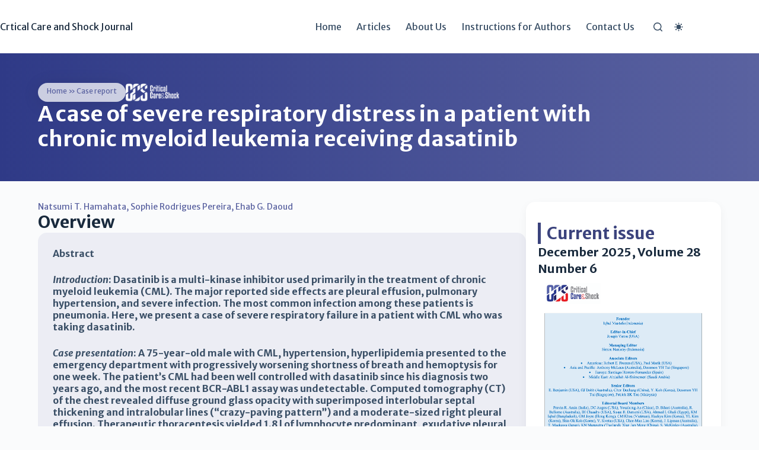

--- FILE ---
content_type: text/css; charset=UTF-8
request_url: https://criticalcareshock.com/wp-content/uploads/elementor/css/post-7742.css?ver=1768745051
body_size: 435
content:
.elementor-kit-7742{--e-global-typography-primary-font-family:"Merriweather Sans";--e-global-typography-primary-font-size:36px;--e-global-typography-primary-font-weight:700;--e-global-typography-primary-line-height:42px;--e-global-typography-secondary-font-family:"Merriweather Sans";--e-global-typography-secondary-font-size:28px;--e-global-typography-secondary-font-weight:700;--e-global-typography-secondary-line-height:36px;--e-global-typography-text-font-family:"Merriweather Sans";--e-global-typography-text-font-size:16px;--e-global-typography-text-font-weight:400;--e-global-typography-text-line-height:20px;--e-global-typography-accent-font-family:"Merriweather Sans";--e-global-typography-accent-font-size:16px;--e-global-typography-accent-font-weight:600;--e-global-typography-accent-line-height:18px;--e-global-typography-8da7479-font-family:"Merriweather Sans";--e-global-typography-8da7479-font-size:24px;--e-global-typography-8da7479-font-weight:700;--e-global-typography-8da7479-line-height:30px;--e-global-typography-324d7e8-font-family:"Merriweather Sans";--e-global-typography-324d7e8-font-size:20px;--e-global-typography-324d7e8-font-weight:700;--e-global-typography-324d7e8-line-height:28px;--e-global-typography-596343c-font-family:"Merriweather Sans";--e-global-typography-596343c-font-size:18px;--e-global-typography-596343c-font-weight:400;--e-global-typography-596343c-line-height:22px;--e-global-typography-bf2afba-font-family:"Merriweather Sans";--e-global-typography-bf2afba-font-size:14px;--e-global-typography-bf2afba-font-weight:400;--e-global-typography-bf2afba-line-height:16px;--e-global-typography-bd8118c-font-family:"Merriweather Sans";--e-global-typography-bd8118c-font-size:12px;--e-global-typography-bd8118c-line-height:14px;font-family:var( --e-global-typography-text-font-family ), Sans-serif;font-size:var( --e-global-typography-text-font-size );font-weight:var( --e-global-typography-text-font-weight );line-height:var( --e-global-typography-text-line-height );}.elementor-kit-7742 e-page-transition{background-color:#FFBC7D;}.elementor-kit-7742 h1{font-family:var( --e-global-typography-primary-font-family ), Sans-serif;font-size:var( --e-global-typography-primary-font-size );font-weight:var( --e-global-typography-primary-font-weight );line-height:var( --e-global-typography-primary-line-height );}.elementor-kit-7742 h2{font-family:var( --e-global-typography-secondary-font-family ), Sans-serif;font-size:var( --e-global-typography-secondary-font-size );font-weight:var( --e-global-typography-secondary-font-weight );line-height:var( --e-global-typography-secondary-line-height );}.elementor-kit-7742 h3{font-family:var( --e-global-typography-8da7479-font-family ), Sans-serif;font-size:var( --e-global-typography-8da7479-font-size );font-weight:var( --e-global-typography-8da7479-font-weight );line-height:var( --e-global-typography-8da7479-line-height );}.elementor-kit-7742 h4{font-family:var( --e-global-typography-324d7e8-font-family ), Sans-serif;font-size:var( --e-global-typography-324d7e8-font-size );font-weight:var( --e-global-typography-324d7e8-font-weight );line-height:var( --e-global-typography-324d7e8-line-height );}.elementor-section.elementor-section-boxed > .elementor-container{max-width:1280px;}.e-con{--container-max-width:1280px;--container-default-padding-top:0px;--container-default-padding-right:0px;--container-default-padding-bottom:0px;--container-default-padding-left:0px;}.elementor-widget:not(:last-child){margin-block-end:20px;}.elementor-element{--widgets-spacing:20px 20px;--widgets-spacing-row:20px;--widgets-spacing-column:20px;}{}h1.entry-title{display:var(--page-title-display);}@media(max-width:1024px){.elementor-kit-7742{--e-global-typography-primary-font-size:28px;--e-global-typography-primary-line-height:32px;--e-global-typography-secondary-font-size:24px;--e-global-typography-secondary-line-height:32px;--e-global-typography-text-font-size:16px;--e-global-typography-text-line-height:20px;--e-global-typography-accent-font-size:16px;--e-global-typography-accent-line-height:18px;--e-global-typography-8da7479-font-size:22px;--e-global-typography-8da7479-line-height:28px;--e-global-typography-324d7e8-font-size:18px;--e-global-typography-324d7e8-line-height:26px;--e-global-typography-596343c-font-size:18px;--e-global-typography-596343c-line-height:22px;--e-global-typography-bf2afba-font-size:14px;--e-global-typography-bf2afba-line-height:16px;--e-global-typography-bd8118c-font-size:12px;font-size:var( --e-global-typography-text-font-size );line-height:var( --e-global-typography-text-line-height );}.elementor-kit-7742 h1{font-size:var( --e-global-typography-primary-font-size );line-height:var( --e-global-typography-primary-line-height );}.elementor-kit-7742 h2{font-size:var( --e-global-typography-secondary-font-size );line-height:var( --e-global-typography-secondary-line-height );}.elementor-kit-7742 h3{font-size:var( --e-global-typography-8da7479-font-size );line-height:var( --e-global-typography-8da7479-line-height );}.elementor-kit-7742 h4{font-size:var( --e-global-typography-324d7e8-font-size );line-height:var( --e-global-typography-324d7e8-line-height );}.elementor-section.elementor-section-boxed > .elementor-container{max-width:1024px;}.e-con{--container-max-width:1024px;}}@media(max-width:767px){.elementor-kit-7742{--e-global-typography-primary-font-size:22px;--e-global-typography-primary-line-height:28px;--e-global-typography-secondary-font-size:22px;--e-global-typography-secondary-line-height:30px;--e-global-typography-text-font-size:16px;--e-global-typography-text-line-height:20px;--e-global-typography-accent-font-size:16px;--e-global-typography-accent-line-height:18px;--e-global-typography-8da7479-font-size:18px;--e-global-typography-8da7479-line-height:24px;--e-global-typography-324d7e8-font-size:16px;--e-global-typography-324d7e8-line-height:22px;--e-global-typography-596343c-line-height:22px;--e-global-typography-bf2afba-font-size:12px;--e-global-typography-bf2afba-line-height:14px;--e-global-typography-bd8118c-font-size:10px;font-size:var( --e-global-typography-text-font-size );line-height:var( --e-global-typography-text-line-height );}.elementor-kit-7742 h1{font-size:var( --e-global-typography-primary-font-size );line-height:var( --e-global-typography-primary-line-height );}.elementor-kit-7742 h2{font-size:var( --e-global-typography-secondary-font-size );line-height:var( --e-global-typography-secondary-line-height );}.elementor-kit-7742 h3{font-size:var( --e-global-typography-8da7479-font-size );line-height:var( --e-global-typography-8da7479-line-height );}.elementor-kit-7742 h4{font-size:var( --e-global-typography-324d7e8-font-size );line-height:var( --e-global-typography-324d7e8-line-height );}.elementor-section.elementor-section-boxed > .elementor-container{max-width:767px;}.e-con{--container-max-width:767px;}}

--- FILE ---
content_type: text/css; charset=UTF-8
request_url: https://criticalcareshock.com/wp-content/uploads/elementor/css/post-3770.css?ver=1768745052
body_size: 1194
content:
.elementor-3770 .elementor-element.elementor-element-b17580b{--display:flex;--flex-direction:column;--container-widget-width:calc( ( 1 - var( --container-widget-flex-grow ) ) * 100% );--container-widget-height:initial;--container-widget-flex-grow:0;--container-widget-align-self:initial;--flex-wrap-mobile:wrap;--align-items:flex-start;--margin-top:0px;--margin-bottom:0px;--margin-left:0px;--margin-right:0px;--padding-top:50px;--padding-bottom:50px;--padding-left:0px;--padding-right:0px;}.elementor-3770 .elementor-element.elementor-element-b17580b:not(.elementor-motion-effects-element-type-background), .elementor-3770 .elementor-element.elementor-element-b17580b > .elementor-motion-effects-container > .elementor-motion-effects-layer{background-color:transparent;background-image:linear-gradient(90deg, #2F3A87 0%, #5A62A0 100%);}.elementor-3770 .elementor-element.elementor-element-a84ea7d{--display:flex;--flex-direction:row;--container-widget-width:calc( ( 1 - var( --container-widget-flex-grow ) ) * 100% );--container-widget-height:100%;--container-widget-flex-grow:1;--container-widget-align-self:stretch;--flex-wrap-mobile:wrap;--justify-content:space-between;--align-items:center;}.elementor-3770 .elementor-element.elementor-element-61d5e5b > .elementor-widget-container{padding:7px 15px 7px 15px;border-radius:30px 30px 30px 30px;}.elementor-3770 .elementor-element.elementor-element-61d5e5b{font-family:var( --e-global-typography-bd8118c-font-family ), Sans-serif;font-size:var( --e-global-typography-bd8118c-font-size );line-height:var( --e-global-typography-bd8118c-line-height );color:var( --e-global-color-blocksy_palette_1 );}.elementor-3770 .elementor-element.elementor-element-f01b45c{width:auto;max-width:auto;}.elementor-3770 .elementor-element.elementor-element-f01b45c img{width:90px;}.elementor-3770 .elementor-element.elementor-element-8cd77ec > .elementor-widget-container{padding:0px 200px 0px 0px;}.elementor-3770 .elementor-element.elementor-element-8cd77ec .elementor-heading-title{font-family:var( --e-global-typography-primary-font-family ), Sans-serif;font-size:var( --e-global-typography-primary-font-size );font-weight:var( --e-global-typography-primary-font-weight );line-height:var( --e-global-typography-primary-line-height );color:#ffffff;}.elementor-3770 .elementor-element.elementor-element-0557a6c{--display:flex;--flex-direction:row;--container-widget-width:initial;--container-widget-height:100%;--container-widget-flex-grow:1;--container-widget-align-self:stretch;--flex-wrap-mobile:wrap;--justify-content:space-between;--gap:30px 30px;--row-gap:30px;--column-gap:30px;--padding-top:35px;--padding-bottom:50px;--padding-left:40px;--padding-right:40px;}.elementor-3770 .elementor-element.elementor-element-20c655e{--display:flex;--gap:20px 20px;--row-gap:20px;--column-gap:20px;--padding-top:0px;--padding-bottom:0px;--padding-left:0px;--padding-right:0px;}.elementor-3770 .elementor-element.elementor-element-aa2349f{font-family:var( --e-global-typography-bf2afba-font-family ), Sans-serif;font-size:var( --e-global-typography-bf2afba-font-size );font-weight:var( --e-global-typography-bf2afba-font-weight );line-height:var( --e-global-typography-bf2afba-line-height );color:var( --e-global-color-blocksy_palette_1 );}.elementor-3770 .elementor-element.elementor-element-f869dc6 .elementor-heading-title{font-family:var( --e-global-typography-secondary-font-family ), Sans-serif;font-size:var( --e-global-typography-secondary-font-size );font-weight:var( --e-global-typography-secondary-font-weight );line-height:var( --e-global-typography-secondary-line-height );color:var( --e-global-color-blocksy_palette_4 );}.elementor-3770 .elementor-element.elementor-element-46bd2c6 > .elementor-widget-container{background-color:#5A62A017;padding:25px 25px 25px 25px;border-radius:15px 15px 15px 15px;}.elementor-3770 .elementor-element.elementor-element-46bd2c6{color:var( --e-global-color-blocksy_palette_3 );font-family:var( --e-global-typography-text-font-family ), Sans-serif;font-size:var( --e-global-typography-text-font-size );font-weight:var( --e-global-typography-text-font-weight );line-height:var( --e-global-typography-text-line-height );}.elementor-3770 .elementor-element.elementor-element-441269e{--display:flex;--flex-direction:column;--container-widget-width:100%;--container-widget-height:initial;--container-widget-flex-grow:0;--container-widget-align-self:initial;--flex-wrap-mobile:wrap;--border-radius:15px 15px 15px 15px;box-shadow:0px 5px 15px 0px rgba(0, 0, 0, 0.05);--margin-top:30px;--margin-bottom:0px;--margin-left:0px;--margin-right:0px;--padding-top:35px;--padding-bottom:35px;--padding-left:20px;--padding-right:20px;--z-index:0;}.elementor-3770 .elementor-element.elementor-element-441269e:not(.elementor-motion-effects-element-type-background), .elementor-3770 .elementor-element.elementor-element-441269e > .elementor-motion-effects-container > .elementor-motion-effects-layer{background-color:var( --e-global-color-blocksy_palette_8 );}.elementor-3770 .elementor-element.elementor-element-bc84526 > .elementor-widget-container{padding:0px 0px 0px 10px;border-style:solid;border-width:0px 0px 0px 5px;border-color:var( --e-global-color-blocksy_palette_2 );}.elementor-3770 .elementor-element.elementor-element-bc84526 .elementor-heading-title{font-family:var( --e-global-typography-secondary-font-family ), Sans-serif;font-size:var( --e-global-typography-secondary-font-size );font-weight:var( --e-global-typography-secondary-font-weight );line-height:var( --e-global-typography-secondary-line-height );color:var( --e-global-color-blocksy_palette_2 );}.elementor-3770 .elementor-element.elementor-element-8d7cbed{--display:flex;--gap:30px 30px;--row-gap:30px;--column-gap:30px;}.elementor-3770 .elementor-element.elementor-element-87b1683{--display:flex;--flex-direction:column;--container-widget-width:100%;--container-widget-height:initial;--container-widget-flex-grow:0;--container-widget-align-self:initial;--flex-wrap-mobile:wrap;--border-radius:15px 15px 15px 15px;box-shadow:0px 5px 15px 0px rgba(0, 0, 0, 0.05);--margin-top:0px;--margin-bottom:0px;--margin-left:0px;--margin-right:0px;--padding-top:35px;--padding-bottom:35px;--padding-left:20px;--padding-right:20px;--z-index:0;}.elementor-3770 .elementor-element.elementor-element-87b1683:not(.elementor-motion-effects-element-type-background), .elementor-3770 .elementor-element.elementor-element-87b1683 > .elementor-motion-effects-container > .elementor-motion-effects-layer{background-color:var( --e-global-color-blocksy_palette_8 );}.elementor-3770 .elementor-element.elementor-element-d03651b > .elementor-widget-container{padding:0px 0px 0px 10px;border-style:solid;border-width:0px 0px 0px 5px;border-color:var( --e-global-color-blocksy_palette_2 );}.elementor-3770 .elementor-element.elementor-element-d03651b .elementor-heading-title{font-family:var( --e-global-typography-secondary-font-family ), Sans-serif;font-size:var( --e-global-typography-secondary-font-size );font-weight:var( --e-global-typography-secondary-font-weight );line-height:var( --e-global-typography-secondary-line-height );color:var( --e-global-color-blocksy_palette_2 );}.elementor-3770 .elementor-element.elementor-element-7b39c65{font-family:var( --e-global-typography-324d7e8-font-family ), Sans-serif;font-size:var( --e-global-typography-324d7e8-font-size );font-weight:var( --e-global-typography-324d7e8-font-weight );line-height:var( --e-global-typography-324d7e8-line-height );color:var( --e-global-color-blocksy_palette_4 );}.elementor-3770 .elementor-element.elementor-element-5df871e{text-align:center;}.elementor-3770 .elementor-element.elementor-element-5df871e img{width:100%;border-radius:20px 20px 20px 20px;}.elementor-3770 .elementor-element.elementor-element-1be6651{--display:flex;--flex-direction:column;--container-widget-width:100%;--container-widget-height:initial;--container-widget-flex-grow:0;--container-widget-align-self:initial;--flex-wrap-mobile:wrap;--border-radius:15px 15px 15px 15px;box-shadow:0px 5px 15px 0px rgba(0, 0, 0, 0.05);--margin-top:0px;--margin-bottom:0px;--margin-left:0px;--margin-right:0px;--padding-top:35px;--padding-bottom:35px;--padding-left:20px;--padding-right:20px;--z-index:0;}.elementor-3770 .elementor-element.elementor-element-1be6651:not(.elementor-motion-effects-element-type-background), .elementor-3770 .elementor-element.elementor-element-1be6651 > .elementor-motion-effects-container > .elementor-motion-effects-layer{background-color:var( --e-global-color-blocksy_palette_8 );}.elementor-3770 .elementor-element.elementor-element-800ea5e img{width:260px;}.elementor-3770 .elementor-element.elementor-element-800ea5e .widget-image-caption{color:var( --e-global-color-blocksy_palette_1 );font-family:"Merriweather Sans", Sans-serif;font-size:0.75rem;font-weight:700;text-transform:uppercase;line-height:1.5em;margin-block-start:10px;}@media(max-width:1024px){.elementor-3770 .elementor-element.elementor-element-61d5e5b{font-size:var( --e-global-typography-bd8118c-font-size );line-height:var( --e-global-typography-bd8118c-line-height );}.elementor-3770 .elementor-element.elementor-element-8cd77ec > .elementor-widget-container{padding:0px 50px 0px 0px;}.elementor-3770 .elementor-element.elementor-element-8cd77ec .elementor-heading-title{font-size:var( --e-global-typography-primary-font-size );line-height:var( --e-global-typography-primary-line-height );}.elementor-3770 .elementor-element.elementor-element-0557a6c{--gap:30px 30px;--row-gap:30px;--column-gap:30px;--padding-top:30px;--padding-bottom:50px;--padding-left:30px;--padding-right:30px;}.elementor-3770 .elementor-element.elementor-element-20c655e{--gap:15px 15px;--row-gap:15px;--column-gap:15px;}.elementor-3770 .elementor-element.elementor-element-aa2349f{font-size:var( --e-global-typography-bf2afba-font-size );line-height:var( --e-global-typography-bf2afba-line-height );}.elementor-3770 .elementor-element.elementor-element-f869dc6 .elementor-heading-title{font-size:var( --e-global-typography-secondary-font-size );line-height:var( --e-global-typography-secondary-line-height );}.elementor-3770 .elementor-element.elementor-element-46bd2c6 > .elementor-widget-container{padding:15px 15px 15px 15px;}.elementor-3770 .elementor-element.elementor-element-46bd2c6{font-size:var( --e-global-typography-text-font-size );line-height:var( --e-global-typography-text-line-height );}.elementor-3770 .elementor-element.elementor-element-441269e{--padding-top:25px;--padding-bottom:25px;--padding-left:10px;--padding-right:10px;}.elementor-3770 .elementor-element.elementor-element-bc84526 .elementor-heading-title{font-size:var( --e-global-typography-secondary-font-size );line-height:var( --e-global-typography-secondary-line-height );}.elementor-3770 .elementor-element.elementor-element-8d7cbed{--gap:30px 30px;--row-gap:30px;--column-gap:30px;}.elementor-3770 .elementor-element.elementor-element-87b1683{--padding-top:25px;--padding-bottom:25px;--padding-left:10px;--padding-right:10px;}.elementor-3770 .elementor-element.elementor-element-d03651b .elementor-heading-title{font-size:var( --e-global-typography-secondary-font-size );line-height:var( --e-global-typography-secondary-line-height );}.elementor-3770 .elementor-element.elementor-element-7b39c65{font-size:var( --e-global-typography-324d7e8-font-size );line-height:var( --e-global-typography-324d7e8-line-height );}.elementor-3770 .elementor-element.elementor-element-5df871e img{width:100%;}.elementor-3770 .elementor-element.elementor-element-1be6651{--padding-top:25px;--padding-bottom:25px;--padding-left:10px;--padding-right:10px;}.elementor-3770 .elementor-element.elementor-element-800ea5e img{width:215px;}.elementor-3770 .elementor-element.elementor-element-800ea5e .widget-image-caption{font-size:0.7rem;}}@media(max-width:767px){.elementor-3770 .elementor-element.elementor-element-61d5e5b{font-size:var( --e-global-typography-bd8118c-font-size );line-height:var( --e-global-typography-bd8118c-line-height );}.elementor-3770 .elementor-element.elementor-element-f01b45c img{width:80px;}.elementor-3770 .elementor-element.elementor-element-8cd77ec > .elementor-widget-container{padding:0px 0px 0px 0px;}.elementor-3770 .elementor-element.elementor-element-8cd77ec .elementor-heading-title{font-size:var( --e-global-typography-primary-font-size );line-height:var( --e-global-typography-primary-line-height );}.elementor-3770 .elementor-element.elementor-element-0557a6c{--padding-top:25px;--padding-bottom:35px;--padding-left:20px;--padding-right:20px;}.elementor-3770 .elementor-element.elementor-element-20c655e{--gap:15px 15px;--row-gap:15px;--column-gap:15px;}.elementor-3770 .elementor-element.elementor-element-aa2349f{font-size:var( --e-global-typography-bf2afba-font-size );line-height:var( --e-global-typography-bf2afba-line-height );}.elementor-3770 .elementor-element.elementor-element-f869dc6 .elementor-heading-title{font-size:var( --e-global-typography-secondary-font-size );line-height:var( --e-global-typography-secondary-line-height );}.elementor-3770 .elementor-element.elementor-element-46bd2c6 > .elementor-widget-container{padding:15px 15px 15px 15px;}.elementor-3770 .elementor-element.elementor-element-46bd2c6{font-size:var( --e-global-typography-text-font-size );line-height:var( --e-global-typography-text-line-height );}.elementor-3770 .elementor-element.elementor-element-441269e{--margin-top:20px;--margin-bottom:0px;--margin-left:0px;--margin-right:0px;--padding-top:15px;--padding-bottom:15px;--padding-left:15px;--padding-right:15px;}.elementor-3770 .elementor-element.elementor-element-bc84526 .elementor-heading-title{font-size:var( --e-global-typography-secondary-font-size );line-height:var( --e-global-typography-secondary-line-height );}.elementor-3770 .elementor-element.elementor-element-8d7cbed{--gap:30px 30px;--row-gap:30px;--column-gap:30px;}.elementor-3770 .elementor-element.elementor-element-87b1683{--margin-top:0px;--margin-bottom:0px;--margin-left:0px;--margin-right:0px;--padding-top:15px;--padding-bottom:15px;--padding-left:15px;--padding-right:15px;}.elementor-3770 .elementor-element.elementor-element-d03651b .elementor-heading-title{font-size:var( --e-global-typography-secondary-font-size );line-height:var( --e-global-typography-secondary-line-height );}.elementor-3770 .elementor-element.elementor-element-7b39c65{font-size:var( --e-global-typography-324d7e8-font-size );line-height:var( --e-global-typography-324d7e8-line-height );}.elementor-3770 .elementor-element.elementor-element-5df871e img{width:100%;border-radius:15px 15px 15px 15px;}.elementor-3770 .elementor-element.elementor-element-1be6651{--margin-top:0px;--margin-bottom:0px;--margin-left:0px;--margin-right:0px;--padding-top:15px;--padding-bottom:15px;--padding-left:15px;--padding-right:15px;}.elementor-3770 .elementor-element.elementor-element-800ea5e img{width:175px;}.elementor-3770 .elementor-element.elementor-element-800ea5e .widget-image-caption{font-size:0.7rem;}}@media(min-width:768px){.elementor-3770 .elementor-element.elementor-element-20c655e{--width:75%;}.elementor-3770 .elementor-element.elementor-element-441269e{--width:100%;}.elementor-3770 .elementor-element.elementor-element-8d7cbed{--width:30%;}.elementor-3770 .elementor-element.elementor-element-87b1683{--width:100%;}.elementor-3770 .elementor-element.elementor-element-1be6651{--width:100%;}}@media(max-width:1024px) and (min-width:768px){.elementor-3770 .elementor-element.elementor-element-20c655e{--width:70%;}}/* Start custom CSS for text-editor, class: .elementor-element-61d5e5b */.elementor-3770 .elementor-element.elementor-element-61d5e5b {
    background: rgba(255, 255, 255, 0.75);
border-radius: 30px;
box-shadow: 0 4px 30px rgba(0, 0, 0, 0.1);
backdrop-filter: blur(5px);
-webkit-backdrop-filter: blur(5px);
}/* End custom CSS */
/* Start custom CSS */.download-attachments
{
    padding: 15px 15px 15px 15px;
    background-color: #5A62A017;
    border-radius: 15px;
    margin-top: 25px;
}/* End custom CSS */

--- FILE ---
content_type: text/css; charset=UTF-8
request_url: https://criticalcareshock.com/wp-content/uploads/elementor/css/post-8065.css?ver=1717749493
body_size: 619
content:
.elementor-8065 .elementor-element.elementor-element-32fd072{--display:flex;--flex-direction:row;--container-widget-width:calc( ( 1 - var( --container-widget-flex-grow ) ) * 100% );--container-widget-height:100%;--container-widget-flex-grow:1;--container-widget-align-self:stretch;--flex-wrap-mobile:wrap;--align-items:stretch;--gap:10px 10px;--row-gap:10px;--column-gap:10px;border-style:solid;--border-style:solid;border-width:2px 2px 2px 2px;--border-top-width:2px;--border-right-width:2px;--border-bottom-width:2px;--border-left-width:2px;border-color:var( --e-global-color-blocksy_palette_8 );--border-color:var( --e-global-color-blocksy_palette_8 );--border-radius:10px 10px 10px 10px;box-shadow:0px 5px 15px 0px rgba(0, 0, 0, 0.05);--padding-top:20px;--padding-bottom:20px;--padding-left:20px;--padding-right:20px;}.elementor-8065 .elementor-element.elementor-element-32fd072:not(.elementor-motion-effects-element-type-background), .elementor-8065 .elementor-element.elementor-element-32fd072 > .elementor-motion-effects-container > .elementor-motion-effects-layer{background-color:var( --e-global-color-blocksy_palette_8 );}.elementor-8065 .elementor-element.elementor-element-32fd072:hover{border-style:solid;border-width:2px 2px 2px 2px;--border-top-width:2px;--border-right-width:2px;--border-bottom-width:2px;--border-left-width:2px;border-color:var( --e-global-color-blocksy_palette_2 );--border-color:var( --e-global-color-blocksy_palette_2 );box-shadow:0px 5px 15px 0px rgba(0, 0, 0, 0.1);}.elementor-8065 .elementor-element.elementor-element-32fd072, .elementor-8065 .elementor-element.elementor-element-32fd072::before{--border-transition:0.3s;}.elementor-8065 .elementor-element.elementor-element-31922b1{--display:flex;--flex-direction:column;--container-widget-width:calc( ( 1 - var( --container-widget-flex-grow ) ) * 100% );--container-widget-height:initial;--container-widget-flex-grow:0;--container-widget-align-self:initial;--flex-wrap-mobile:wrap;--justify-content:flex-start;--align-items:flex-start;}.elementor-8065 .elementor-element.elementor-element-a8721d5 img{width:50px;height:50px;object-fit:cover;object-position:center center;border-radius:100px 100px 100px 100px;}.elementor-8065 .elementor-element.elementor-element-8154f11 .elementor-heading-title{font-family:var( --e-global-typography-accent-font-family ), Sans-serif;font-size:var( --e-global-typography-accent-font-size );font-weight:var( --e-global-typography-accent-font-weight );line-height:var( --e-global-typography-accent-line-height );color:var( --e-global-color-blocksy_palette_1 );}.elementor-8065 .elementor-element.elementor-element-da2fb88{--display:flex;--align-items:flex-start;--container-widget-width:calc( ( 1 - var( --container-widget-flex-grow ) ) * 100% );--gap:10px 10px;--row-gap:10px;--column-gap:10px;}.elementor-8065 .elementor-element.elementor-element-c7422b6{width:auto;max-width:auto;}.elementor-8065 .elementor-element.elementor-element-c7422b6 > .elementor-widget-container{background-color:var( --e-global-color-blocksy_palette_1 );padding:7px 15px 7px 15px;border-radius:20px 20px 20px 20px;}.elementor-8065 .elementor-element.elementor-element-c7422b6:hover .elementor-widget-container{background-color:var( --e-global-color-blocksy_palette_2 );}.elementor-8065 .elementor-element.elementor-element-c7422b6 .elementor-icon-list-icon{width:14px;}.elementor-8065 .elementor-element.elementor-element-c7422b6 .elementor-icon-list-icon i{font-size:14px;}.elementor-8065 .elementor-element.elementor-element-c7422b6 .elementor-icon-list-icon svg{--e-icon-list-icon-size:14px;}.elementor-8065 .elementor-element.elementor-element-c7422b6 .elementor-icon-list-text, .elementor-8065 .elementor-element.elementor-element-c7422b6 .elementor-icon-list-text a{color:var( --e-global-color-blocksy_palette_8 );}.elementor-8065 .elementor-element.elementor-element-c7422b6 .elementor-icon-list-item{font-family:var( --e-global-typography-bd8118c-font-family ), Sans-serif;font-size:var( --e-global-typography-bd8118c-font-size );line-height:var( --e-global-typography-bd8118c-line-height );}.elementor-8065 .elementor-element.elementor-element-9053771 > .elementor-widget-container{margin:0px 0px 0px 0px;padding:0px 0px 0px 0px;}.elementor-8065 .elementor-element.elementor-element-9053771 .elementor-heading-title{font-family:var( --e-global-typography-324d7e8-font-family ), Sans-serif;font-size:var( --e-global-typography-324d7e8-font-size );font-weight:var( --e-global-typography-324d7e8-font-weight );line-height:var( --e-global-typography-324d7e8-line-height );color:var( --e-global-color-blocksy_palette_4 );}.elementor-8065 .elementor-element.elementor-element-bcff73d{font-family:var( --e-global-typography-bf2afba-font-family ), Sans-serif;font-size:var( --e-global-typography-bf2afba-font-size );font-weight:var( --e-global-typography-bf2afba-font-weight );line-height:var( --e-global-typography-bf2afba-line-height );color:var( --e-global-color-blocksy_palette_1 );}.elementor-8065 .elementor-element.elementor-element-e4887f9 > .elementor-widget-container{margin:0px 0px 0px 0px;padding:0px 0px 0px 0px;}.elementor-8065 .elementor-element.elementor-element-e4887f9{font-family:var( --e-global-typography-text-font-family ), Sans-serif;font-size:var( --e-global-typography-text-font-size );font-weight:var( --e-global-typography-text-font-weight );line-height:var( --e-global-typography-text-line-height );color:var( --e-global-color-blocksy_palette_3 );}@media(min-width:768px){.elementor-8065 .elementor-element.elementor-element-31922b1{--width:10%;}}@media(max-width:1024px){.elementor-8065 .elementor-element.elementor-element-31922b1{--flex-direction:column;--container-widget-width:calc( ( 1 - var( --container-widget-flex-grow ) ) * 100% );--container-widget-height:initial;--container-widget-flex-grow:0;--container-widget-align-self:initial;--flex-wrap-mobile:wrap;--justify-content:flex-start;--align-items:flex-start;--gap:20px 20px;--row-gap:20px;--column-gap:20px;}.elementor-8065 .elementor-element.elementor-element-8154f11 .elementor-heading-title{font-size:var( --e-global-typography-accent-font-size );line-height:var( --e-global-typography-accent-line-height );}.elementor-8065 .elementor-element.elementor-element-c7422b6 .elementor-icon-list-item{font-size:var( --e-global-typography-bd8118c-font-size );line-height:var( --e-global-typography-bd8118c-line-height );}.elementor-8065 .elementor-element.elementor-element-9053771 .elementor-heading-title{font-size:var( --e-global-typography-324d7e8-font-size );line-height:var( --e-global-typography-324d7e8-line-height );}.elementor-8065 .elementor-element.elementor-element-bcff73d{font-size:var( --e-global-typography-bf2afba-font-size );line-height:var( --e-global-typography-bf2afba-line-height );}.elementor-8065 .elementor-element.elementor-element-e4887f9{font-size:var( --e-global-typography-text-font-size );line-height:var( --e-global-typography-text-line-height );}}@media(max-width:767px){.elementor-8065 .elementor-element.elementor-element-31922b1{--flex-direction:row;--container-widget-width:calc( ( 1 - var( --container-widget-flex-grow ) ) * 100% );--container-widget-height:100%;--container-widget-flex-grow:1;--container-widget-align-self:stretch;--flex-wrap-mobile:wrap;--justify-content:flex-start;--align-items:center;--gap:20px 20px;--row-gap:20px;--column-gap:20px;}.elementor-8065 .elementor-element.elementor-element-31922b1.e-con{--order:99999 /* order end hack */;}.elementor-8065 .elementor-element.elementor-element-8154f11 .elementor-heading-title{font-size:var( --e-global-typography-accent-font-size );line-height:var( --e-global-typography-accent-line-height );}.elementor-8065 .elementor-element.elementor-element-c7422b6 .elementor-icon-list-item{font-size:var( --e-global-typography-bd8118c-font-size );line-height:var( --e-global-typography-bd8118c-line-height );}.elementor-8065 .elementor-element.elementor-element-9053771 .elementor-heading-title{font-size:var( --e-global-typography-324d7e8-font-size );line-height:var( --e-global-typography-324d7e8-line-height );}.elementor-8065 .elementor-element.elementor-element-bcff73d{font-size:var( --e-global-typography-bf2afba-font-size );line-height:var( --e-global-typography-bf2afba-line-height );}.elementor-8065 .elementor-element.elementor-element-e4887f9{font-size:var( --e-global-typography-text-font-size );line-height:var( --e-global-typography-text-line-height );}}